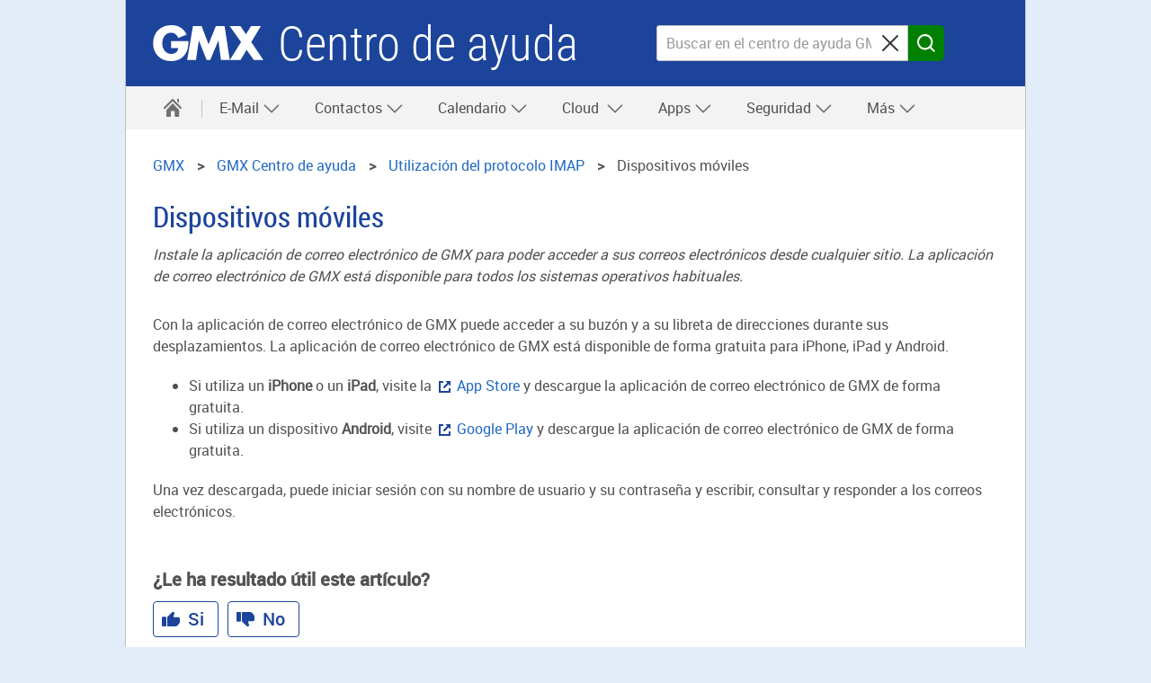

--- FILE ---
content_type: text/html
request_url: https://support.gmx.es/pop-imap/imap/mailapp.html
body_size: 29474
content:
<!DOCTYPE html
  SYSTEM "about:legacy-compat">
<html lang="es">
   <head>
      <meta http-equiv="Content-Type" content="text/html; charset=UTF-8">
      <meta name="DC.created" content="2026-01-19T13:49:58.782Z">
      <meta charset="UTF-8">
      <meta name="copyright" content="(C) Copyright 2026">
      <meta name="DC.rights.owner" content="(C) Copyright 2026">
      <meta name="DC.Type" content="concept">
      <meta name="description" content="Instale la aplicación de correo electrónico de GMX para poder acceder a sus correos electrónicos desde cualquier sitio. La aplicación de correo electrónico de GMX está disponible para todos los sistemas operativos habituales.">
      <meta name="DC.subject" content="smartphone, teléfono móvil, iphone, android, teléfono windows, aplicación">
      <meta name="keywords" content="smartphone, teléfono móvil, iphone, android, teléfono windows, aplicación">
      <meta name="DC.Format" content="XHTML">
      <meta name="DC.Identifier" content="concept_6D59C906D1044935BEC12FB8A4318993">
      <meta name="DC.Language" content="es">
      <title>Dispositivos móviles</title>
      <meta charset="utf-8">
      <meta http-equiv="X-UA-Compatible" content="IE=edge,chrome=1">
      <meta name="viewport" content="width=device-width, initial-scale=1.0, shrink-to-fit=no">
      <link rel="shortcut icon" type="image/ico" href="https://s.uicdn.com/mailint/7.377.0/assets/favicon_gmxcom.ico">
      <link rel="canonical" href="https://support.gmx.es/pop-imap/imap/mailapp.html">
      <meta http-equiv="imagetoolbar" content="false">
      <meta name="robots" content="noindex, follow">
      <meta name="portal" content="gmx-es">
      <meta name="version" content="1.2.72">
      <meta name="breadcrumbs" content="GMX &gt; Centro de ayuda &gt; Aplicaciones de correo electrónico de terceros &gt; Utilización del protocolo IMAP  &gt; Dispositivos móviles">
      <meta name="brand" content="gmx">
      <meta name="section" content="pop-imap">
      <meta name="contentposition" content=".imap.mailapp">
      <meta name="trackingsection" content="pop-imap">
      <meta name="trackingpageidentifier" content="./pop-imap/imap/mailapp">
      <meta name="trackingregion" content="es">
      <meta name="trackingproduct" content="gmx"><script type="text/javascript">
      window.utag_data = {
			"agof": "280",
			"applicationArea": "help",
			"appEnvironment": "standalone",
			"brain.category": "landing",
			"brain.prefix": "help",
			"brand": "gmx",
			"contentCountry": "ES",
			"contentLanguage": "es",
            "contentName": "pop-imap.imap.mailapp",
			"softwareName": "dita",
            "softwareVersion": "1.2.72",
			"pageType": "overview"
                 };
        </script><script type="text/javascript">
        (function (a, b, c, d) {
            a = 'https://s.uicdn.com/t/prod/iq/mam/green/daq.js';
            b = document;
            c = 'script';
            d = b.createElement(c);
            d.src = a;
            d.type = 'text/java' + c;
            d.async = true;
            a = b.getElementsByTagName(c)[0];
            a.parentNode.insertBefore(d, a);
        })();
</script><script>
           window.tr_config = {
 events: {
	 userAction: [
 {sel: "nav[data-cc='navigation'] li a"},
 {sel: "a[class='faqlink']"},
 {sel: "div[data-cc='accordion'] a"},
 {sel: "div[data-cc='teaser-xs-vvv'] a"},
 {sel: "button"},
 {sel: ".checkbox.field"},
 {sel: ".summary"}
 ],
 expose: [
 {sel: "footer"}
 ] },
replacements: {
	 componentPath: [
	 "cc"
	 ]
	 }
	 }
        </script><!--[if IE]>
      
      <![endif]-->
      
      
      
      <link rel="stylesheet" type="text/css" href="//js.ui-portal.de/helpcenter/gmx.es/6.2.1/helpcenter.min.css">
   </head>
   <body data-unset-nodes=".navigation .open{open}" data-status-href="/status/" data-suggestion-list-url="../../ressources/suggestionlist_es.txt" data-brand="gmx.es" data-brand-url="gmx_es" data-search-href="/search/" data-topic-id="1" id="concept_6D59C906D1044935BEC12FB8A4318993" data-hide-nodes=".header .dialog">
      <div class="grid"><script type="text/javascript" src="https://dl.gmx.es/tcf/live/v1/js/tcf-api.js"></script><script type="text/javascript" src="https://dl.gmx.es/permission/live/v1/ppp/js/permission-client.js"></script><script type="text/javascript" src="../../ressources/ppp_gmxes.js"></script><script type="text/javascript" src="../../ressources/touch.js"></script><header id="header" class="l-12 l-fix center vline header"><strong><a href="//www.gmx.es/" tabindex="0" target="_top">GMX</a><a href="../../index.html" tabindex="0">Centro de ayuda</a></strong><div class="module left l-0 m-1 s-1 fix"><span class="l white service-light-hover burger icon" data-toggle-nodes="body{toggle-nav}, .header .service-light-hover.burger.icon{service-light}" tabindex="0" aria-expanded="false">
                  							Navigation auf-/zuklappen</span></div>
            <div class="container right l-5 m-3 s-2 fix">
               <div class="module l-5 m-0 s-0 fix right">
                  <form action="../../searchresults/searchresult.html" method="get" class="joined small-icon l-4 fix search form searchbox" data-novalidate="true">
                     <fieldset>
                        <div class="half-size search field"><input type="search" id="search-header" autocomplete="off" name="q" placeholder="Buscar en el centro de ayuda GMX" aria-label="Buscar en el centro de ayuda GMX"><button type="reset" aria-label="Sucheingabe löschen"><span class="m close icon">⌫</span></button></div>
                        <div class="min-size nolabel action field"><button class="no-text l key button" type="submit" formnovalidate="formnovalidate"><span class="  m search icon">Buscar</span></button></div>
                     </fieldset>
                  </form>
               </div>
            </div>
         </header>
         <nav class="navigation center fullwidth" data-cc="navigation">
            <ul aria-label="Main Navigation" class="l-12 l-fix">
               <li data-tr-component-path="list"><a href="../../index.html" data-title="Centro de ayuda" aria-label="Centro de ayuda"><span class="l l-0 service home icon"></span><span class="m s-0 m-0 inactive service-hover home icon"></span></a><span role="button" tabindex="0" class="l-0 m inactive service-hover close icon" aria-label="close" data-unset-nodes="body{toggle-nav}, .header .burger.icon{service-light}"></span></li>
               
               
               
               
               <li data-tr-component-path="list" data-unset-nodes="#empty"><span class="topmenu" tabindex="0" role="button" aria-haspopup="true" aria-expanded="false" data-hide-nodes="span[data-hide-parent]{current}" data-hide-parent=".navigation &gt; ul &gt; li" data-toggle-nodes=".navigation span.current{open}, .navigation span:not(.current).open{open}, .navigation .current{current}">E-Mail&nbsp;<span class="m-0 s-0 s inactive down icon"></span><span class="l-0 m inactive down icon"></span><span class="m-0 s-0 s service down icon"></span><span class="l-0 m service down icon"></span><span class="m-0 s-0 s white up icon"></span></span><ul class="text list">
                     <li data-tr-component-path="list" class=""><a href="../../email/index.html">Correo electrónico</a></li>
                     <li data-tr-component-path="list" class=""><a href="../../email/composing-and-sending/index.html">Redacción y envío</a></li>
                     <li data-tr-component-path="list" class=""><a href="../../email/receiving-and-reading/index.html">Recepción y lectura</a></li>
                     <li data-tr-component-path="list" class=""><a href="../../email/settings/index.html">Configuración</a></li>
                     <li data-tr-component-path="list" class=""><a href="../../email/folders/index.html">Carpetas</a></li>
                     <li data-tr-component-path="list" class=""><a href="../../email/organizing-and-searching/index.html">Organización y búsqueda</a></li>
                     <li data-tr-component-path="list" class=""><a href="../../email/filter-rules/index.html">Reglas de filtrado</a></li>
                     <li data-tr-component-path="list" class=""><a href="../../email/spam-and-viruses/index.html">Correo no deseado y virus</a></li>
                  </ul>
               </li>
               
               
               
               
               <li data-tr-component-path="list" data-unset-nodes="#empty"><span class="topmenu" tabindex="0" role="button" aria-haspopup="true" aria-expanded="false" data-hide-nodes="span[data-hide-parent]{current}" data-hide-parent=".navigation &gt; ul &gt; li" data-toggle-nodes=".navigation span.current{open}, .navigation span:not(.current).open{open}, .navigation .current{current}">Contactos&nbsp;<span class="m-0 s-0 s inactive down icon"></span><span class="l-0 m inactive down icon"></span><span class="m-0 s-0 s service down icon"></span><span class="l-0 m service down icon"></span><span class="m-0 s-0 s white up icon"></span></span><ul class="text list">
                     <li data-tr-component-path="list" class=""><a href="../../contacts/index.html">Libreta de direcciones</a></li>
                     <li data-tr-component-path="list" class=""><a href="../../contacts/adding/index.html">Adición de contactos</a></li>
                     <li data-tr-component-path="list" class=""><a href="../../contacts/groups/index.html">Grupos</a></li>
                     <li data-tr-component-path="list" class=""><a href="../../contacts/navigating-sorting/index.html">Navegación</a></li>
                     <li data-tr-component-path="list" class=""><a href="../../contacts/synchronizing/index.html">Dispositivos de terceros</a></li>
                  </ul>
               </li>
               
               
               
               
               <li data-tr-component-path="list" data-unset-nodes="#empty"><span class="topmenu" tabindex="0" role="button" aria-haspopup="true" aria-expanded="false" data-hide-nodes="span[data-hide-parent]{current}" data-hide-parent=".navigation &gt; ul &gt; li" data-toggle-nodes=".navigation span.current{open}, .navigation span:not(.current).open{open}, .navigation .current{current}">Calendario&nbsp;<span class="m-0 s-0 s inactive down icon"></span><span class="l-0 m inactive down icon"></span><span class="m-0 s-0 s service down icon"></span><span class="l-0 m service down icon"></span><span class="m-0 s-0 s white up icon"></span></span><ul class="text list">
                     <li data-tr-component-path="list" class=""><a href="../../organizer/index.html">Calendario</a></li>
                     <li data-tr-component-path="list" class=""><a href="../../organizer/managing/index.html">Gestión</a></li>
                     <li data-tr-component-path="list" class=""><a href="../../organizer/appointments/index.html">Citas</a></li>
                     <li data-tr-component-path="list" class=""><a href="../../organizer/synchronizing/index.html">Aplicaciones de terceros</a></li>
                     <li data-tr-component-path="list" class=""><a href="../../organizer/mobile/index.html">Dispositivos móviles</a></li>
                     <li data-tr-component-path="list" class=""><a href="../../organizer/settings/index.html">Configuración de Calendario</a></li>
                  </ul>
               </li>
               
               
               
               
               <li data-tr-component-path="list" data-unset-nodes="#empty"><span class="topmenu" tabindex="0" role="button" aria-haspopup="true" aria-expanded="false" data-hide-nodes="span[data-hide-parent]{current}" data-hide-parent=".navigation &gt; ul &gt; li" data-toggle-nodes=".navigation span.current{open}, .navigation span:not(.current).open{open}, .navigation .current{current}">
                     Cloud
                     &nbsp;<span class="m-0 s-0 s inactive down icon"></span><span class="l-0 m inactive down icon"></span><span class="m-0 s-0 s service down icon"></span><span class="l-0 m service down icon"></span><span class="m-0 s-0 s white up icon"></span></span><ul class="text list">
                     <li data-tr-component-path="list" class=""><a href="../../cloud/index.html">
                           GMX Cloud
                           </a></li>
                     <li data-tr-component-path="list" class=""><a href="../../cloud/browser/index.html">
                           GMX Cloud en su navegador
                           </a></li>
                     <li data-tr-component-path="list" class=""><a href="../../cloud/images/index.html">
                           Utilización del Cloud para gestionar fotos
                           </a></li>
                     <li data-tr-component-path="list" class=""><a href="../../cloud/network-drive/index.html">
                           Utilización del Cloud como volumen de red
                           </a></li>
                     <li data-tr-component-path="list" class=""><a href="../../cloud-android/index.html">
                           GMX Cloud para Android
                           </a></li>
                  </ul>
               </li>
               
               
               
               
               <li data-tr-component-path="list" data-unset-nodes="#empty"><span class="topmenu" tabindex="0" role="button" aria-haspopup="true" aria-expanded="false" data-hide-nodes="span[data-hide-parent]{current}" data-hide-parent=".navigation &gt; ul &gt; li" data-toggle-nodes=".navigation span.current{open}, .navigation span:not(.current).open{open}, .navigation .current{current}">Apps&nbsp;<span class="m-0 s-0 s inactive down icon"></span><span class="l-0 m inactive down icon"></span><span class="m-0 s-0 s service down icon"></span><span class="l-0 m service down icon"></span><span class="m-0 s-0 s white up icon"></span></span><ul class="text list">
                     <li data-tr-component-path="list" class=""><a href="../../ios/index.html">
                           La app GMX Mail para iOS
                           </a></li>
                     <li data-tr-component-path="list" class=""><a href="../../android/index.html">
                           La app GMX Mail para Android
                           </a></li>
                  </ul>
               </li>
               
               
               
               
               <li data-tr-component-path="list" data-unset-nodes="#empty"><span class="topmenu" tabindex="0" role="button" aria-haspopup="true" aria-expanded="false" data-hide-nodes="span[data-hide-parent]{current}" data-hide-parent=".navigation &gt; ul &gt; li" data-toggle-nodes=".navigation span.current{open}, .navigation span:not(.current).open{open}, .navigation .current{current}">Seguridad&nbsp;<span class="m-0 s-0 s inactive down icon"></span><span class="l-0 m inactive down icon"></span><span class="m-0 s-0 s service down icon"></span><span class="l-0 m service down icon"></span><span class="m-0 s-0 s white up icon"></span></span><ul class="text list">
                     <li data-tr-component-path="list" class=""><a href="../../security/index.html">Seguridad</a></li>
                     <li data-tr-component-path="list" class=""><a href="../../security/general/index.html">Mejores prácticas</a></li>
                     <li data-tr-component-path="list" class=""><a href="../../security/pgp/index.html">PGP</a></li>
                     <li data-tr-component-path="list" class=""><a href="../../security/ssl/index.html">SSL</a></li>
                     <li data-tr-component-path="list" class=""><a href="../../security/2fa/index.html">Autenticación de dos factores</a></li>
                  </ul>
               </li>
               
               
               
               
               <li data-tr-component-path="list" data-unset-nodes="#empty"><span class="topmenu" tabindex="0" role="button" aria-haspopup="true" aria-expanded="false" data-hide-nodes="span[data-hide-parent]{current}" data-hide-parent=".navigation &gt; ul &gt; li" data-toggle-nodes=".navigation span.current{open}, .navigation span:not(.current).open{open}, .navigation .current{current}">Más&nbsp;<span class="m-0 s-0 s inactive down icon"></span><span class="l-0 m inactive down icon"></span><span class="m-0 s-0 s service down icon"></span><span class="l-0 m service down icon"></span><span class="m-0 s-0 s white up icon"></span></span><ul class="text list">
                     <li data-tr-component-path="list" class=""><a href="../../getting-started/index.html">Primeros pasos</a></li>
                     <li data-tr-component-path="list" class=""><a href="../../onlineoffice/index.html">
                           Online Office
                           </a></li>
                     <li data-tr-component-path="list" class=""><a href="../../mailcheck/index.html">MailCheck</a></li>
                     <li data-tr-component-path="list" class=""><a href="../../account/index.html">Mi cuenta</a></li>
                     <li data-tr-component-path="list" class=""><a href="../../windesktop/index.html">La app GMX Mail para Windows Desktop</a></li>
                     <li data-tr-component-path="list" class=""><a href="../../websearch/index.html">Búsqueda GMX</a></li>
                  </ul>
               </li>
               
            </ul>
         </nav>
         <div class="module l-0 m-8 fix center vspace-s">
            <form action="../../searchresults/searchresult.html" method="get" class="joined small-icon search form searchbox">
               <fieldset>
                  <div class="half-size search field"><input type="search" id="search" autocomplete="off" name="q" placeholder="Buscar en el centro de ayuda GMX" aria-label="Buscar en el centro de ayuda GMX"><button type="reset" aria-label="Clear search query"><span class="m close icon">⌫</span></button></div>
                  <div class="min-size nolabel action field"><button class="l key button" type="submit" formnovalidate="formnovalidate"><span class="  m search icon">Buscar</span></button></div>
               </fieldset>
            </form>
         </div>
         <div class="container l-12 center vspace-s s-vspace-top-0 m-vspace-top-0">
            <div class="container l-12 fix vspace-bottom-0">
               <nav class="module l-12 fix breadcrumb" aria-label="breadcrumb">
                  <ol itemscope="itemscope" itemtype="http://schema.org/BreadcrumbList">
                     <li itemscope="itemscope" itemprop="itemListElement" itemtype="http://schema.org/ListItem"><a class="breadcrumb" itemscope="itemscope" itemtype="http://schema.org/Thing" itemprop="item" itemid="home" href="https://www.gmx.es/"><span itemprop="name">GMX</span></a><meta itemprop="position" content="1">
                     </li>
                     <li itemscope="itemscope" itemprop="itemListElement" itemtype="http://schema.org/ListItem"><a class="breadcrumb" itemscope="itemscope" itemtype="http://schema.org/Thing" itemprop="item" itemid="GMX" href="/"><span itemprop="name">GMX&nbsp;Centro de ayuda</span></a><meta itemprop="position" content="2">
                     </li>
                     <li itemscope="itemscope" itemprop="itemListElement" itemtype="http://schema.org/ListItem"><a class="breadcrumb" itemscope="itemscope" itemtype="http://schema.org/Thing" itemprop="item" itemid="/pop-imap/imap/index.html" href="/pop-imap/imap/index.html"><span itemprop="name">Utilización del protocolo IMAP </span></a><meta itemprop="position" content="4">
                     </li>
                     <li itemscope="itemscope" itemprop="itemListElement" itemtype="http://schema.org/ListItem" class="active" aria-current="page"><span itemscope="itemscope" itemtype="http://schema.org/Thing" itemprop="item" itemid="/pop-imap/imap/mailapp.html"><span itemprop="name">Dispositivos móviles</span></span><meta itemprop="position" content="5">
                     </li>
                  </ol>
               </nav>
               
               
               
               
               <!--Snippet_MESSAGE_start-->
               
               
               
               
               <div class="module l-12 fix vspace-xs" data-cc="message">
                  <section id="message-info" class="statusMessage hidden message info inline"><span tabindex="0" role="button" aria-label="close" class="s close icon white" data-hide-nodes="#message-info" data-set-cookie="status=off; expires=20i; path=/"></span><span class="m info icon white"></span><strong>Serverstatus: </strong><p>ok</p>
                  </section>
               </div>
               
               
               
               
               <!--Snippet_MESSAGE_end-->
               
               
               
               
               
               
               
               
               <!--Snippet_INTRO_start-->
               
               
               
               
               <div class="module l-12 fix vspace-xs">
                  
                  
                  <h1 class="size-5">Dispositivos móviles</h1> 
                  
                  <p class="shortdesc">Instale la aplicación de correo electrónico de GMX para poder acceder a sus correos electrónicos desde cualquier sitio. La aplicación de correo electrónico de GMX está disponible para todos los sistemas operativos habituales.</p>
                  
                   
                  
               </div>
            </div>
         </div>
         <div class="container l-12 center vspace-s vspace-top-0">
            <div class="container l-12 fix">
               <div id="oneandonecontent" class="module l-12 fix vspace-s oneandonecontent">
                  
                  
                  <!--Suspend Topictitle in normal mode-->
                  <!--1--> 
                  
                  <!--Suspend Shortdesc in normal mode-->
                  <!--1-->
                  
                  
                  
                  
                  
                  
                  <!-- Removed Shortdesc from Here -->
                  
                  
                  
                   
                  	 
                  <p class="p">Con la aplicación de correo electrónico de GMX puede acceder a su buzón y a su libreta de direcciones durante sus desplazamientos. La aplicación de correo electrónico de
                     GMX está disponible de forma gratuita para iPhone, iPad y Android. 
                     	 
                  </p> 
                  	 
                  <ul class="ul" id="concept_6D59C906D1044935BEC12FB8A4318993__ul_A8EC9D4C2ACF49A5B487D3AF177C1F37"> 
                     	 	
                     <li class="li" id="concept_6D59C906D1044935BEC12FB8A4318993__li_BCF28BCD23FB49C9A5A8A7FB88B00B8A">Si utiliza un <strong class="ph b">iPhone</strong> o un <strong class="ph b">iPad</strong>, visite la <a class="external" href="https://itunes.apple.com/es/app/gmx-mail/id417352269?l=fr&amp;mt=8" target="_blank">App Store</a> y descargue la aplicación de correo electrónico de GMX de forma gratuita. 
                        		
                     </li> 
                     	 	
                     <li class="li" id="concept_6D59C906D1044935BEC12FB8A4318993__li_7B25B97C09964E5FAA01C6F01D433780">Si utiliza un dispositivo <strong class="ph b">Android</strong>, visite <a class="external" href="https://itunes.apple.com/es/app/gmx-mail/id417352269?l=es&amp;mt=8" target="_blank">Google Play</a> y descargue la aplicación de correo electrónico de GMX de forma gratuita. 
                        		
                     </li> 
                     	 
                  </ul> 
                  	 
                  <p class="p">Una vez descargada, puede iniciar sesión con su nombre de usuario y su contraseña y escribir, consultar y responder a los
                     correos electrónicos. 
                  </p> 
                   
                  
               </div>
            </div>
         </div>
         <div class="container l-12 center l-8 fix vspace-s vspace-top-0" data-cc="section">
            <div class="container l-12 fix" aria-live="polite">
               <div class="module l-12 fix vspace-xs" id="feedback-question">
                  <p><strong class="size-3">¿Le ha resultado útil este artículo?</strong></p><button type="button" class="service ghost l button" data-hide-nodes="#feedback-no, #feedback-question, #feedback-contact" data-show-nodes="#feedback-yes"><span class="m thumb-up icon"></span><span>Si</span></button><button type="button" class="service ghost l button" data-hide-nodes="#feedback-yes, #feedback-question" data-show-nodes="#feedback-no"><span class="m thumb-down icon"></span><span>No</span></button></div>
               <div class="module l-8 m-8 s-4 fix hidden" data-cc="message" id="feedback-yes">
                  <section class="inverted message success"><span class="m success icon white"></span><strong>¡Muchas gracias por sus comentarios!.</strong></section>
               </div>
               <div class="module l-8 m-8 s-4 fix hidden vspace-xs" id="feedback-no">
                  <div data-cc="text">
                     <p class="size-3" aria-label="¿Por qué no le ha resultado útil este artículo?"><span aria-hidden="true">¿Por qué no le ha resultado útil este artículo?</span></p>
                  </div>
                  <div class="checkbox field"><input type="checkbox" id="feedback-no-1" name="feedback-no-1" aria-label="No contiene la información que necesito."><label for="feedback-no-1" aria-hidden="true">No contiene la información que necesito.</label></div>
                  <div class="checkbox field"><input type="checkbox" id="feedback-no-2" name="feedback-no-2" aria-label="Faltan imágenes a modo de ilustración."><label for="feedback-no-2" aria-hidden="true">Faltan imágenes a modo de ilustración.</label></div>
                  <div class="checkbox field"><input type="checkbox" id="feedback-no-3" name="feedback-no-3" aria-label="El contenido no coincide con lo que veo en la pantalla."><label for="feedback-no-3" aria-hidden="true">El contenido no coincide con lo que veo en la pantalla.</label></div>
                  <div class="checkbox field"><input type="checkbox" id="feedback-no-4" name="feedback-no-4" aria-label="El artículo no está formulado de forma comprensible/las instrucciones no son claras."><label for="feedback-no-4" aria-hidden="true">El artículo no está formulado de forma comprensible/las instrucciones no son claras.</label></div><button type="button" class="key l button" id="feedback-no-submit" data-hide-nodes="#feedback-no, #feedback-question, #feedback-contact" data-show-nodes="#feedback-yes, #feedback-contact"><span>Enviar</span></button></div>
               <div id="related-topics" class="module rounded l-12 fix vspace-s">
                  <h2 class="size-4 nestedTopicTitle level2">Temas relacionados</h2>
                  <ul class="s list">
                     <li><a class="xref" href="imap.html">IMAP, SMTP</a></li>
                     <li><a class="xref" href="server.html">Datos del servidor IMAP</a></li>
                     <li><a class="xref" href="outlook.html">Configuración de Outlook</a></li>
                     <li><a class="xref" href="thunderbird.html">Configuración de Thunderbird</a></li>
                     <li><a class="xref" href="apple.html">Configuración de Apple Mail</a></li>
                     <li><a class="xref" href="livemail.html">Configuración de Windows Live Mail</a></li>
                     <li><a class="xref" href="windowsmailapp.html">Configuración de Windows Mail</a></li>
                  </ul>
               </div>
            </div>
         </div>
         <footer id="footer">
            <div class="l-12 container backdrop-c2-light94 vspace-s">
               <div class="container l-12 fix center" data-cc="accordion">
                  <ul class="inline-block text align-center list">
                     <li><a href="https://www.gmx.es/empresa/sobre-nosotros/" target="_top">Sobre nosotros</a></li>
                     <li><a href="https://www.gmx.es/empresa/politica-de-privacidad/" target="_top">Política de privacidad</a></li>
                     <li><a href="https://www.gmx.es/empresa/terminos-y-condiciones/" target="_top">Términos y condiciones generales</a></li>
                     <li><a href="https://www.gmx.es/empresa/recopilacion-de-datos/" target="_top">Recopilación de datos</a></li>
                     <li><a href="https://www.gmx.es/donotsell/" target="_top">CA Do Not Sell My Info</a></li>
                     <li><a href="https://www.gmx.es/medio-ambiente/" target="_top">Medio ambiente</a></li>
                     <li><a href="https://www.mail-and-media.com/en/jobs.html" target="_top">Trabaje con nosotros</a></li>
                     <li><a href="https://support.gmx.es/index.html" target="_top">Centro de ayuda</a></li>
                     <li><a href="https://www.gmx.es/prensa/" target="_top">Prensa</a></li>
                  </ul>
               </div>
               <div class="container l-12 fix center">
                  <p class="size-0  align-center">© 2025 1&amp;1 Mail &amp; Media
                     GmbH. Todos los derechos reservados.
                  </p>
               </div>
            </div>
         </footer>
      </div><script type="text/javascript" src="//js.ui-portal.de/helpcenter/gmx.es/6.2.1/helpcenter.min.js"></script></body>
</html>